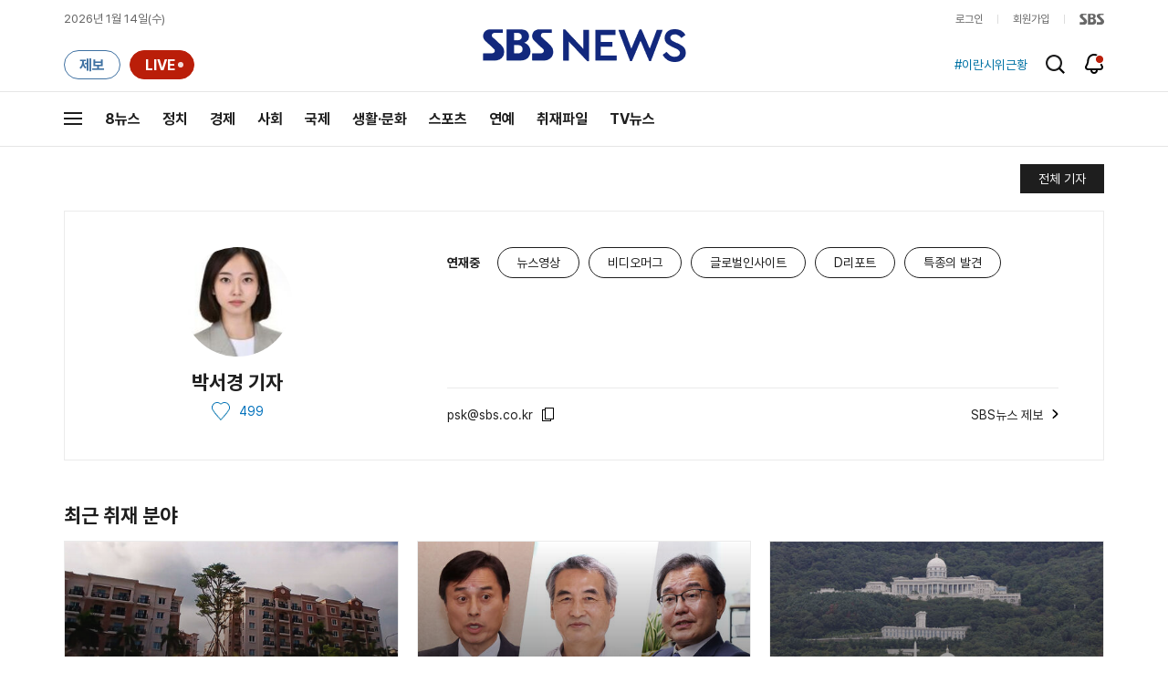

--- FILE ---
content_type: text/html;charset=UTF-8
request_url: http://news.sbs.co.kr/news/reporterPage.do?reporterId=psk
body_size: 16145
content:
<!doctype html>
<html lang="ko" itemscope itemtype="https://schema.org/WebPage">
<head>
<meta charset="utf-8">
<meta name=attribution content="SBS">
<meta http-equiv="X-UA-Compatible" content="IE=edge">
<title>박서경 기자 - SBS 뉴스</title>
<meta name="title" content="박서경 기자 - SBS 뉴스">
<meta name="viewport" content="width=1170">
<link rel="shortcut icon" href="https://news.sbs.co.kr/favicon.ico" type="image/x-icon">
<link rel="icon" href="https://news.sbs.co.kr/favicon_32x32.png" sizes="32x32"><link rel="icon" href="https://news.sbs.co.kr/favicon_48x48.png" sizes="48x48"><link rel="icon" href="https://news.sbs.co.kr/favicon_96x96.png" sizes="96x96"><link rel="icon" href="https://news.sbs.co.kr/favicon_144x144.png" sizes="144x144">
<link rel="canonical" href="https://news.sbs.co.kr/news/reporterPage.do?reporterId=psk">
<link rel="search" type="application/opensearchdescription+xml" title="SBS 뉴스" href="/opensearch.xml">

	
	

<link rel="alternate" media="only screen and (max-width: 640px)" href="https://mnews.sbs.co.kr/news/reporterPage.do?reporterId=psk">





	
	
	


<link rel="preconnect" href="https://img.sbs.co.kr" crossorigin="anonymous">
<link rel="preconnect" href="https://static.sbsdlab.co.kr" crossorigin="anonymous">
<link rel="preconnect" href="https://api-gw.sbsdlab.co.kr" crossorigin="anonymous">

<link rel="preload" as="script" href="https://static.sbsdlab.co.kr/common/util/jquery-1.12.4.min.js">
<link rel="preload" as="script" href="https://static.sbsdlab.co.kr/common/jquery.lazy/jquery.lazy.min.js">
<link rel="preload" as="script" href="/js/sbs_vertical_common.js?_20260108">
<link rel="preload" as="font" href="https://static.sbsdlab.co.kr/fonts/Pretendard/static/woff2-subset/Pretendard-Regular.subset.woff2" type="font/woff2" crossorigin>

<script src="https://static.sbsdlab.co.kr/common/util/jquery-1.12.4.min.js" ></script>
<script>
	window.jQuery || document.write('<script src="https://img.sbs.co.kr/news/common/pc/js/jquery-1.12.4.min.js"><\/script>');
	function loadScript(u, c, f, l, a) {var d = document; var s = d.createElement('script');s.src = u;s.async = (a !== undefined) ? a : true;s.onload = c;s.onreadystatechange = c;s.onerror = f;if (!l) l = d.head;l.appendChild(s);}
	!function(e){"use strict";var t=function(t,n,r,o){var i,a=e.document,d=a.createElement("link");if(n)i=n;else{var f=(a.body||a.getElementsByTagName("head")[0]).childNodes;i=f[f.length-1]}var l=a.styleSheets;if(o)for(var s in o)o.hasOwnProperty(s)&&d.setAttribute(s,o[s]);d.rel="stylesheet",d.href=t,d.media="only x",function e(t){if(a.body)return t();setTimeout(function(){e(t)})}(function(){i.parentNode.insertBefore(d,n?i:i.nextSibling)});var u=function(e){for(var t=d.href,n=l.length;n--;)if(l[n].href===t)return e();setTimeout(function(){u(e)})};function c(){d.addEventListener&&d.removeEventListener("load",c),d.media=r||"all"}return d.addEventListener&&d.addEventListener("load",c),d.onloadcssdefined=u,u(c),d};"undefined"!=typeof exports?exports.loadCSS=t:e.loadCSS=t}("undefined"!=typeof global?global:this);/*! loadCSS. [c]2017 Filament Group, Inc. MIT License */
	function onloadCSS(n,a){try{var t;function d(){!t&&a&&(t=!0,a.call(n))}n.addEventListener&&n.addEventListener("load",d),n.attachEvent&&n.attachEvent("onload",d),"isApplicationInstalled"in navigator&&"onloadcssdefined"in n&&n.onloadcssdefined(d)}catch(e){}}	
	function loadLazyLoad(){setTimeout(function(){try{$(".lazy").Lazy({scrollDirection:"vertical",effect:"fadeIn",visibleOnly:!1,defaultImage:"https://img.sbs.co.kr/news/pc/thumb_v3.png",onError:function(a){try{var t=a.data("src").replace(/_[0-9v]{3,4}/i,"");$(a)[0].src=t}catch(a){}}});loadScript("https://static.sbsdlab.co.kr/common/jquery.lazy/plugins/jquery.lazy.iframe.min.js");}catch(e){}},500)}
</script>
<script>function lazyerror(){loadScript("https://img.sbs.co.kr/news/common/pc/js/jquery-lazy/jquery.lazy.min.js"); setTimeout("loadLazyLoad()",1000);}</script>
<script async src="https://static.sbsdlab.co.kr/common/jquery.lazy/jquery.lazy.min.js" onload="loadLazyLoad()" onerror="lazyerror()"></script>
<!--[if lt IE 9]><script src="https://static.sbsdlab.co.kr/common/html5_ie/html5.js"></script><script src="https://static.sbsdlab.co.kr/common/json_ie/json2.js"></script><script>loadLazyLoad()</script><![endif]-->

<link rel="prefetch" as="script" href="https://pagead2.googlesyndication.com/pagead/js/adsbygoogle.js"> 
<link rel="stylesheet" type="text/css" href="/css/news_style.css?_20260108"  media="all">
<link rel="stylesheet" type="text/css" href="/css/news_event2.css?_20260108" media="none" onload="if(media!='all')media='all'">
<script src="/js/sbs_vertical_common.js?_20260108" onload="commonjsLoad();"></script>

<script>$(document).ready(function () {pcLogs({news_id : "",	news_title : "",repor_id : "",repor_name : "",	refer_url : "",	user_ip : "",brow_key : ""})();});</script>

<meta name="keywords" content="">
<meta name="description" content="대한민국 뉴스의 기준, 중심을 지키는 저널리즘 SBS 뉴스 - 시청자의 눈높이에 맞는, 더욱 품격 있는 뉴스를 제공합니다.">
<meta property="og:locale" content="ko_KR">
<meta name="mobile-web-app-capable" content="yes">
<meta name="apple-mobile-web-app-title" content="SBS News">
<meta name="apple-mobile-web-app-status-bar-style" content="white">
<meta property="fb:pages" content="112004329413042"><meta property="fb:pages" content="592987367490852"><meta property="fb:pages" content="764852106922548"><meta property="fb:pages" content="181676841847841"><meta property="fb:pages" content="1039675682714205"><meta property="fb:pages" content="1476969672541330"><meta property="fb:pages" content="672937472791765"><meta property="fb:pages" content="248720561988946">	<meta property="fb:pages" content="107289307288450">
<meta property="fb:app_id" content="226015287589373">
<meta property="og:site_name" content="SBS NEWS"><meta property="og:title" content="박서경 기자 - SBS 뉴스">
<meta property="og:description" content="대한민국 뉴스의 기준, 중심을 지키는 저널리즘 SBS 뉴스 - 시청자의 눈높이에 맞는, 더욱 품격 있는 뉴스를 제공합니다.">
<meta property="og:site" content="https://news.sbs.co.kr/news/reporterPage.do?reporterId=psk">
<meta property="og:url" content="https://news.sbs.co.kr/news/reporterPage.do?reporterId=psk">
<link rel="preload" fetchpriority="high" as="image" href="https://img.sbs.co.kr/news/pc/set_news_2025.png">


		<meta property="og:image" content="https://img.sbs.co.kr/newsnet/user_photo/20241104/psk_USER_PHOTO_ORIGIN_20241104102958_1v1_500.jpg"><meta property="og:image:secure_url" content="https://img.sbs.co.kr/newsnet/user_photo/20241104/psk_USER_PHOTO_ORIGIN_20241104102958_1v1_500.jpg">


<!-- MS Window Application 작업 표시줄 공통 -->
<meta name="msApplication-ID" content="9P8KN1JG6VJ8"/>
<meta name="msApplication-PackageFamilyName" content="SBS디지털뉴스랩">
<meta name="msapplication-starturl" content="https://news.sbs.co.kr">
<meta name="msapplication-task" content="name=SBS 뉴스;action-uri=https://news.sbs.co.kr/;icon-uri=https://news.sbs.co.kr/favicon.ico">
<meta name="msapplication-task" content="name=SBS 연예뉴스;action-uri=https://ent.sbs.co.kr/;icon-uri=https://ent.sbs.co.kr/favicon.ico">
<meta name="msapplication-task" content="name=SBS Star;action-uri=https://sbsstar.net/;icon-uri=https://sbsstar.net/favicon.ico">
<meta name="msapplication-task" content="name=스프 공직자 재산포털;action-uri=https://property.sbs.co.kr/;icon-uri=https://property.sbs.co.kr/appIcon/36.png">
<meta name="msapplication-task" content="name=스프 데이터 창고;action-uri=https://data.sbs.co.kr/;icon-uri=https://data.sbs.co.kr/images/AppIcon/36.png">
<meta name="msapplication-task" content="name=스브스프리미엄;action-uri=http://premium.sbs.co.kr/;icon-uri=https://premium.sbs.co.kr/favicon.ico">
<meta name="msapplication-task" content="name=SBS;action-uri=https://www.sbs.co.kr/;icon-uri=https://img.sbs.co.kr/news/logo/sbslogo.ico">




<link rel="alternate" TYPE="application/rss+xml" title="SBS NEWS RSS Feed" href="https://news.sbs.co.kr/news/sitemapRSS.do"><!-- RSS Feed -->


<meta name="twitter:site" content="@SBS8NEWS"><meta name="twitter:creator" content="@SBS8NEWS"><meta name="twitter:url" content="https://news.sbs.co.kr/news/reporterPage.do?reporterId=psk">

	
	
	<meta name="twitter:image" content="https://img.sbs.co.kr/newsnet/user_photo/20241104/psk_USER_PHOTO_ORIGIN_20241104102958_1v1_500.jpg">
	
	
	

<meta name="twitter:image:alt" content="박서경 기자 - SBS 뉴스">
<meta name="twitter:title" content="박서경 기자 - SBS 뉴스">
<meta name="twitter:description" content="대한민국 뉴스의 기준, 중심을 지키는 저널리즘 SBS 뉴스 - 시청자의 눈높이에 맞는, 더욱 품격 있는 뉴스를 제공합니다.">



<meta name="googlebot-news" content="noindex">

<meta name="apple-itunes-app" content="app-id=438208214, affiliate-data=myAffiliateData, app-argument=sbsnewstab:url=news.sbs.co.kr/news/news/newsMain.do?plink=IOSBANNER&amp;cooper=SBSNEWSEND">
<meta name="google-play-app" content="app-id=com.sbs.news.tab">
<meta property="og:type" content="website">
	

<style>.b_nst_editorialistc .icn {width: 23px;background-position: -157px -65px;}
.embsbsnewsplayer,.embyoutube{margin: 0px 0px;}
@media all and (min-width:1170px) {.embsbsnewsplayer,.embyoutube{margin: 0px -100px;}.w_news_list .type_thumb .head.head_s .thumb img {margin-left: -50%;}.w_article .main_text {margin: 40px 100px;}}
.w_article .copyrightsbs {line-height: 33px;margin: 40px 0;word-wrap: break-word;text-align: center;font-size: 14px;color:#909090}
</style>
<script>
var rootMenu = "m0";
var subMenu = "m0_0";
var defrootMenu = "m0";
var defsubMenu = "m0_0";
var userVal = "";
var tabletYn="N";
var loginYn = "N";
var exceptionDevice = "N";
var tabYn = "N";
</script>
<meta name="theme-color" content="#12287D">

<link rel="manifest" href="/manifest.json?20250715">
<meta name="msapplication-TileImage" content="https://img.sbs.co.kr/news/common/icons/manifest-icon-144x144.png"><meta name="msapplication-TileColor" content="#12287D">
<meta name="mobile-web-app-capable" content="yes"><meta name="apple-mobile-web-app-capable" content="yes"><meta name="apple-mobile-web-app-title" content="SBS News"><meta name="apple-mobile-web-app-status-bar-style" content="black">

<link href="https://img.sbs.co.kr/news/common/icons/iphone5_splash.png" media="(device-width: 320px) and (device-height: 568px) and (-webkit-device-pixel-ratio: 2)" rel="apple-touch-startup-image"><link href="https://img.sbs.co.kr/news/common/icons/iphone6_splash.png" media="(device-width: 375px) and (device-height: 667px) and (-webkit-device-pixel-ratio: 2)" rel="apple-touch-startup-image">
<link href="https://img.sbs.co.kr/news/common/icons/iphoneplus_splash.png" media="(device-width: 621px) and (device-height: 1104px) and (-webkit-device-pixel-ratio: 3)" rel="apple-touch-startup-image"><link href="https://img.sbs.co.kr/news/common/icons/iphonex_splash.png" media="(device-width: 375px) and (device-height: 812px) and (-webkit-device-pixel-ratio: 3)" rel="apple-touch-startup-image">
<link href="https://img.sbs.co.kr/news/common/icons/iphonexr_splash.png" media="(device-width: 414px) and (device-height: 896px) and (-webkit-device-pixel-ratio: 2)" rel="apple-touch-startup-image"><link href="https://img.sbs.co.kr/news/common/icons/iphonexsmax_splash.png" media="(device-width: 414px) and (device-height: 896px) and (-webkit-device-pixel-ratio: 3)" rel="apple-touch-startup-image">
<link href="https://img.sbs.co.kr/news/common/icons/ipad_splash.png" media="(device-width: 768px) and (device-height: 1024px) and (-webkit-device-pixel-ratio: 2)" rel="apple-touch-startup-image"><link href="https://img.sbs.co.kr/news/common/icons/ipadpro1_splash.png" media="(device-width: 834px) and (device-height: 1112px) and (-webkit-device-pixel-ratio: 2)" rel="apple-touch-startup-image">
<link href="https://img.sbs.co.kr/news/common/icons/ipadpro3_splash.png" media="(device-width: 834px) and (device-height: 1194px) and (-webkit-device-pixel-ratio: 2)" rel="apple-touch-startup-image"><link href="https://img.sbs.co.kr/news/common/icons/ipadpro2_splash.png" media="(device-width: 1024px) and (device-height: 1366px) and (-webkit-device-pixel-ratio: 2)" rel="apple-touch-startup-image">

<link rel="apple-touch-icon" href="https://img.sbs.co.kr/news/common/icons/manifest-icon-152x152.png">
<link rel="apple-touch-icon" sizes="36x36" href="https://img.sbs.co.kr/news/common/icons/manifest-icon-36x36.png"><link rel="apple-touch-icon" sizes="48x48" href="https://img.sbs.co.kr/news/common/icons/manifest-icon-48x48.png">
<link rel="apple-touch-icon" sizes="57x57" href="https://img.sbs.co.kr/news/common/icons/manifest-icon-57x57.png"><link rel="apple-touch-icon" sizes="72x72" href="https://img.sbs.co.kr/news/common/icons/manifest-icon-72x72.png">
<link rel="apple-touch-icon" sizes="76x76" href="https://img.sbs.co.kr/news/common/icons/manifest-icon-76x76.png"><link rel="apple-touch-icon" sizes="96x96" href="https://img.sbs.co.kr/news/common/icons/manifest-icon-96x96.png">
<link rel="apple-touch-icon" sizes="114x114" href="https://img.sbs.co.kr/news/common/icons/manifest-icon-114x114.png"><link rel="apple-touch-icon" sizes="120x120" href="https://img.sbs.co.kr/news/common/icons/manifest-icon-120x120.png">
<link rel="apple-touch-icon" sizes="144x144" href="https://img.sbs.co.kr/news/common/icons/manifest-icon-144x144.png"><link rel="apple-touch-icon" sizes="152x152" href="https://img.sbs.co.kr/news/common/icons/manifest-icon-152x152.png">
<link rel="apple-touch-icon" sizes="180x180" href="https://img.sbs.co.kr/news/common/icons/manifest-icon-180x180.png"><link rel="apple-touch-icon" sizes="192x192" href="https://img.sbs.co.kr/news/common/icons/manifest-icon-192x192.png">
<link rel="apple-touch-icon" sizes="512x512" href="https://img.sbs.co.kr/news/common/icons/manifest-icon-512x512.png">
<style>.translate span{margin: 0px!important;}</style>

<link rel="alternate" type="application/rss+xml" title="박서경 기자의 기사 피드" href="https://news.sbs.co.kr/api/reporterRssFeed.do?reporterId=psk" />
<script src="https://static.sbsdlab.co.kr/common/util/clipboard_v2.min.js"></script>
<script type="application/ld+json">
{
  "@context": "https://schema.org",
  "@type": "BreadcrumbList",
  "name":"뉴스 분류",  
  "itemListElement": [
{
	"@type": "ListItem",
	"position": 1,
	"name": "SBS 뉴스",
	"item": "https://news.sbs.co.kr/"
	  }	
	,{
	"@type": "ListItem",
	"position": 9,
	"name": "박서경 기자",
	"item": "https://news.sbs.co.kr/api/reporterRssFeed.do?reporterId=psk"
	 }
  ]
}
</script>


<script>
	window.dataLayer = window.dataLayer || [];
	function gtag(){dataLayer.push(arguments);}
	function gconfigload(){
		try{
			if (["googlebot", "yeti", "lighthouse","moto g power"].some(agent => navigator.userAgent.toLowerCase().includes(agent))) {
			    return;
			}
		}catch(e){}
		
		const gascript = document.createElement('script');
		gascript.src = "https://www.googletagmanager.com/gtag/js?id=G-NLL4YBNFGD";
		gascript.async = true;
		gascript.onload = function() {setTimeout(()=>{gaload()},10);};
		document.head.appendChild(gascript);
	}
	
	function gaload(){
		var [_, __, gconf={}] = gtagConfig('G-NLL4YBNFGD');
		gtag('js', new Date());gtag('config', 'G-NLL4YBNFGD',{
			'custom_map': {
			
			
			'dimension4':'WebPage'
			},
			...gconf
		});	
	}
</script><script async defer src="https://static.sbsdlab.co.kr/common/gtag/gtag-news-config.js" onload="setTimeout(()=>{gconfigload()},100);"></script>
</head>

<body class="news_main ">
	<div class="blind ir">
		<strong>뉴스</strong>
	</div>
		
	
		
		<!-- 스킵메뉴 시작 -->
<div id="access_skip"  data-nosnippet>
	<ul>
		<li><a href="#container" rel="nofollow help">뉴스 본문 바로가기</a></li>
		<li><a href="#sitemap"  rel="nofollow help">전체 메뉴 바로가기</a></li>
		<li><a href="#header_search_input" rel="nofollow help">기사 검색창 바로가기</a></li>
	</ul>
</div><!-- 스킵메뉴 종료 -->
		
		
				
			
			
			
			
			
			
			
			
			
			
			
			
			
			
				
				
			
				
				
			
				
				
			
				<!-- 신규 1170px -->
				<!-- 뉴스메인 -->
				<div id="wrap" class="w_sbsnews ">
					<!-- 신규 970px -->
					



	<div class="main_bnr_event" style="display:none;" data-nosnippet>
		<div class="bnr_wrap">
			<a class="bnr_img" href="#banner"><img src="[data-uri]" alt="기본 배너" fetchpriority="low" class="lazy" loading="lazy" decoding="async"></a>
			<div class="btn_bnr_close"><a href="#event_bnr_close" onclick="$(this).parents('div.main_bnr_event').hide();">배너 닫기</a></div>
		</div>
	</div>
	<!-- Header -->
	<div class="w_head_v2 " role="banner"><!-- 스크롤 시 class:fixed_top 추가 / 전체메뉴 클릭 시 class:sitemap_open 추가-->
		
		

<div class="w_break_news_v2" id="pushBreaking" style="display:none;"></div>
<script async src="/js/pushlist.js?_20260108"></script>
		<div itemprop="mainEntityOfPage" itemscope itemtype="https://schema.org/WebPage" class="ir blind" itemid="https://news.sbs.co.kr/news/reporterPage.do?reporterId=psk">
			<link itemprop="url" href="https://news.sbs.co.kr/news/reporterPage.do?reporterId=psk">
			<meta itemprop="name" class="ir blind" content="박서경 기자 - SBS 뉴스">
			<meta itemprop="description" class="ir blind" content="대한민국 뉴스의 기준, 중심을 지키는 저널리즘 SBS 뉴스 - 시청자의 눈높이에 맞는, 더욱 품격 있는 뉴스를 제공합니다.">
		</div>

		
<!-- schema.org 설정 시작 -->
<span hidden itemprop="publisher" itemscope itemtype="https://schema.org/Organization" style="display: none">
	<span hidden itemprop="logo" itemscope itemtype="https://schema.org/ImageObject" >
		<meta itemprop="url" content="https://img.sbs.co.kr/news/logo/ios-1024x1024.png" >
	</span>
	<meta itemprop="name" content="SBS 뉴스">
	<meta itemprop="url" content="https://news.sbs.co.kr">

	<meta itemprop="sameAs" content="http://news.sbs.co.kr">
	<meta itemprop="sameAs" content="https://mnews.sbs.co.kr">
	<meta itemprop="sameAs" content="https://m.news.sbs.co.kr">
	<meta itemprop="sameAs" content="https://sbsnews.co.kr">
	
	<meta itemprop="sameAs" content="https://www.facebook.com/SBS8news">
	<meta itemprop="sameAs" content="https://www.instagram.com/sbsnews">
	<meta itemprop="sameAs" content="https://twitter.com/SBS8news">
			
	<meta itemprop="sameAs" content="https://tv.naver.com/sbsnews8">		
	<meta itemprop="sameAs" content="https://post.naver.com/sbsnewmedia">		
	<meta itemprop="sameAs" content="https://pf.kakao.com/_ewsdq">
	<meta itemprop="sameAs" content="https://story.kakao.com/ch/sbsnews">
	<meta itemprop="sameAs" content="https://band.us/band/65142430">
	<meta itemprop="sameAs" content="https://band.us/@sbsnews">
	<meta itemprop="sameAs" content="https://www.tiktok.com/@sbsnews">
	<meta itemprop="sameAs" content="https://www.threads.com/@sbsnews">

	<meta itemprop="sameAs" content="https://www.youtube.com/channel/UCkinYTS9IHqOEwR1Sze2JTw">
	<meta itemprop="sameAs" content="https://www.youtube.com/user/sbsnews8">
	
	<meta itemprop="sameAs" content="https://itunes.apple.com/kr/app/id371932445?mt=8">
	<meta itemprop="sameAs" content="https://play.google.com/store/apps/details?id=com.cubeflux.news&hl=ko">
	<meta itemprop="sameAs" content="https://www.microsoft.com/store/apps/9P8KN1JG6VJ8">
	<meta itemprop="sameAs" content="https://news.google.com/publications/CAAqBwgKMPy98woww8rTAg">
	<meta itemprop="sameAs" content="https://www.msn.com/ko-kr/channel/source/SBS%20%EB%89%B4%EC%8A%A4/sr-vid-ecwn3bh9d2rk3tfndev0xh9rj778kehtum864ffsgkrk89ir4pps">
	
	<meta itemprop="sameAs" content="https://tv.naver.com/sbsnews8">
	<meta itemprop="sameAs" content="https://media.daum.net/tv/438/live">
	<meta itemprop="sameAs" content="https://tv.zum.com/news/brands/n_sbs">
	
	<meta itemprop="sameAs" content="https://media.naver.com/press/055">	
	<meta itemprop="sameAs" content="https://newsstand.naver.com/?list=ct3&pcode=055">	
	<meta itemprop="sameAs" content="https://news.naver.com/main/list.nhn?mode=LPOD&oid=055">	
	<meta itemprop="sameAs" content="https://v.daum.net/channel/73/home">	
	<meta itemprop="sameAs" content="https://news.nate.com/MediaList?cp=sv&amp;mid=n1101">	
	<meta itemprop="sameAs" content="https://news.zum.com/media/43">
	<meta itemprop="sameAs" content="https://www.tving.com/more/special/SP0112">
	
	
</span>
<!-- schema.org 설정 종료 -->
		
		
		

		<!-- nav -->
		<div class="w_masthead">
			<div class="w_inner">
				<!-- 로고 -->
				
				<h1 class="w_logo_v2" id="sbsnewslogo"><a class="logo" href="/news/newsMain.do?plink=GNB&cooper=SBSNEWS" title="SBS 뉴스 홈으로"><span class="ir">SBS뉴스</span></a></h1>
				
				
				<!-- 날짜 -->
				<div class="w_date"><span class="date">2026년 1월 14일(수) </span></div>
				<!-- 링크 -->
				<div class="w_quick">
					<ul class="w_link">
						<li><a href="#loginout" id="btnLogin" rel="noopener nofollow" onclick="link.login();">로그인</a></li>
						
						<li><a href="https://join.sbs.co.kr/join/join.do" rel="noopener nofollow" title="SBS Join">회원가입</a></li>
						
						<li><a class="sbs" href="https://www.sbs.co.kr/" rel="noopener nofollow" title="SBS HOME"><span class="ir">SBS</span></a></li>
					</ul>
				</div>
				
				<!-- gnb -->
				<div class="w_gnb" role="navigation">
					<h2 class="blind">SBS뉴스 주요 서비스</h2>
					<ul class="gnb">
						<li><a href="/news/programMain.do?prog_cd=R1&plink=GNB&cooper=SBSNEWS">8뉴스</a></li>
						<li><a href="/news/newsSection.do?sectionType=01&plink=GNB&cooper=SBSNEWS">정치</a></li>
						<li><a href="/news/newsSection.do?sectionType=02&plink=GNB&cooper=SBSNEWS">경제</a></li>
						<li><a href="/news/newsSection.do?sectionType=03&plink=GNB&cooper=SBSNEWS">사회</a></li>
						<li><a href="/news/newsSection.do?sectionType=07&plink=GNB&cooper=SBSNEWS">국제</a></li>
						<li><a href="/news/newsSection.do?sectionType=08&plink=GNB&cooper=SBSNEWS">생활·문화</a></li>
						<li><a href="/news/newsSection.do?sectionType=09&plink=GNB&cooper=SBSNEWS">스포츠</a></li>
						<li><a href="/news/newsSection.do?sectionType=14&plink=GNB&cooper=SBSNEWS">연예</a></li>
						<li><a href="/news/coverageList.do?plink=GNB&cooper=SBSNEWS">취재파일</a></li>
						<li><a href="/news/programMain.do?plink=GNB&cooper=SBSNEWS">TV뉴스</a></li>
						
					</ul>
				</div>
				
				
				
				<!-- 버튼 -->
				<div class="w_btns">
					<a class="b_report" href="/news/inform.do?plink=GNB&cooper=SBSNEWS"><span>제보</span></a>
					<a class="b_live onair" href="/news/live.do?plink=GNB&cooper=SBSNEWS" title="SBS 뉴스 라이브" aria-label="라이브 페이지로 이동하여 실시간 라이브를 재생하세요.">
						<span class="on">LIVE</span>
					</a>
				</div>
				
				<!-- 검색 -->
				<div class="w_search">
					<div class="search_swiper">
						<h2 class="blind">추천 검색어</h2>
						<ul class="swiper-wrapper" id="headerSearchKeywordList"></ul>
					</div>
					<!-- 검색 버튼 -->
					<a class="b_search" id="header_search_input" href="/news/search.do?plink=GNB&cooper=SBSNEWS"><span class="ir">검색</span></a>
				</div>
				
				<!-- 알림 -->
				<div class="w_noti">
					<a class="b_noti" href="#layer"><span class="ir">알림</span></a>
					<!-- [레이어] 알림 리스트 -->
					<div class="w_layer_noti" style="display:none;">
						<h3 class="tit">속보 및 알림</h3>
						<div class="w_scroll">
							<p class="notice">최근 24시간 이내 속보 및 알림을 표시합니다.</p>
							<div class="w_breaking"><ul></ul></div>
						</div>
						<a class="b_close" href="#close"><span class="ir">닫기</span></a>
					</div>
				</div>
				
				<!-- 삼선 -->
				<a class="b_menu" href="#menu">
					<span class="line">전체메뉴</span>
					<span class="line"></span>
					<span class="line"></span>
				</a>
			</div>
						
			<!-- [레이어] 전체메뉴  -->
			



<div class="w_layer_sitemap" style="display:none;"><div class="w_inner">
	<!-- 사이트맵 -->
	<div class="w_sitemap">
		<h2 class="blind">SBS뉴스 전체메뉴</h2>
		<div class="cate">
			<a class="tit" href="/news/newsflash.do?plink=MENU&cooper=SBSNEWS">분야별<span class="blind">메뉴</span></a>
			<ul class="menu">
				<li><a href="/news/newsflash.do?plink=MENU&cooper=SBSNEWS">최신</a></li>
				<li><a href="/news/newsSection.do?sectionType=01&plink=MENU&cooper=SBSNEWS">정치</a></li>
				<li><a href="/news/newsSection.do?sectionType=02&plink=MENU&cooper=SBSNEWS">경제</a></li>
				<li><a href="/news/newsSection.do?sectionType=03&plink=MENU&cooper=SBSNEWS">사회</a></li>
				<li><a href="/news/newsSection.do?sectionType=07&plink=MENU&cooper=SBSNEWS">국제</a></li>
				<li><a href="/news/newsSection.do?sectionType=08&plink=MENU&cooper=SBSNEWS">생활 · 문화</a></li>
				<li><a href="/news/newsSection.do?sectionType=09&plink=MENU&cooper=SBSNEWS">스포츠</a></li>
				<li><a href="/news/newsSection.do?sectionType=14&plink=MENU&cooper=SBSNEWS">연예</a></li>
				<li><a href="/news/newsHotIssueList.do?tagId=10000056672&plink=MENU&cooper=SBSNEWS">TV 네트워크</a></li>
				<li><a href="/news/newsHotIssue.do?plink=MENU&cooper=SBSNEWS">이슈</a></li>
				
			</ul>
		</div>
		<div class="cate">
			<a class="tit" href="/news/programMain.do?plink=MENU&cooper=SBSNEWS">TV뉴스<span class="blind">메뉴</span></a>
			<ul class="menu">
				<li><a href="/news/programMain.do?prog_cd=R1&plink=MENU&cooper=SBSNEWS">8뉴스</a></li>
				<li><a href="/news/programMain.do?prog_cd=RH&plink=MENU&cooper=SBSNEWS">뉴스헌터스</a></li>
				<li><a href="/news/programMain.do?prog_cd=R2&plink=MENU&cooper=SBSNEWS">모닝와이드 1부</a></li>
				<li><a href="/news/programMain.do?prog_cd=R8&plink=MENU&cooper=SBSNEWS">모닝와이드 2부</a></li>
				<li><a href="/news/programMain.do?prog_cd=RN&plink=MENU&cooper=SBSNEWS">편상욱의 뉴스브리핑</a></li>
				<li><a href="/news/programMain.do?prog_cd=RO&plink=MENU&cooper=SBSNEWS">오뉴스</a></li>
				<li><a href="/news/programMain.do?prog_cd=R5&plink=MENU&cooper=SBSNEWS">나이트라인</a></li>
				<li><a href="/news/programMain.do?prog_cd=RJ&plink=MENU&cooper=SBSNEWS">뉴스토리</a></li>
				<li><a href="/news/programMain.do?prog_cd=RS&plink=MENU&cooper=SBSNEWS">뉴스특보</a></li>
			</ul>
		</div>
		<div class="cate">
			<a class="tit" href="/news/coverageList.do?plink=MENU&cooper=SBSNEWS">취재파일<span class="blind">메뉴</span></a>
			<ul class="menu">
				<li><a href="/news/newsPlusList.do?themeId=10000000105&plink=MENU&cooper=SBSNEWS">軍심戰심</a></li>
				<li><a href="/news/newsPlusList.do?themeId=10000000386&plink=MENU&cooper=SBSNEWS">이브닝 브리핑</a></li>
			</ul>
			<a class="tit" href="/news/podcastList.do?plink=MENU&cooper=SBSNEWS">오디오<span class="blind">메뉴</span></a>
			<ul class="menu">
				<li><a href="/news/podcastList.do?plink=MENU&cooper=SBSNEWS">골라듣는 뉴스룸</a></li>
				<li><a href="/news/voice.do?plink=MENU&cooper=SBSNEWS">보이스</a></li>
				<li><a href="/news/voice.do?prog_id=1000000701&plink=MENU&cooper=SBSNEWS">SBS뉴스 브리핑</a></li>
				<li><a href="/news/voice.do?prog_id=1000001001&plink=MENU&cooper=SBSNEWS">SBS 낮 종합뉴스</a></li>
			</ul>
		</div>
		<div class="cate">
			<a class="tit" href="/news/newsPlus.do?plink=MENU&cooper=SBSNEWS">연재<span class="blind">메뉴</span></a>
			<ul class="menu">
				<li><a href="/news/fact.do?plink=MENU&cooper=SBSNEWS">사실은</a></li>
				<li><a href="/news/newsPlusList.do?themeId=10000000034&plink=MENU&cooper=SBSNEWS">SBS 단독보도</a></li>
				<li><a href="/news/newsPlusList.do?themeId=10000000091&plink=MENU&cooper=SBSNEWS">친절한 경제</a></li>
				<li><a href="/news/newsPlusList.do?themeId=10000000358&plink=MENU&cooper=SBSNEWS">경제 365</a></li>
				<li><a href="/news/newsPlusList.do?themeId=10000000349&plink=MENU&cooper=SBSNEWS">D리포트</a></li>
			</ul>
			<a class="tit" href="/news/panda.do?plink=MENU&cooper=SBSNEWS">탐사리포트<span class="blind">메뉴</span></a>
			<ul class="menu">
				<li><a href="/news/panda.do?plink=MENU&cooper=SBSNEWS&tabType=01">끝까지 판다</a></li>
				<li><a href="/news/panda.do?plink=MENU&cooper=SBSNEWS&tabType=02">탐사</a></li>
			</ul>
		</div>
		<div class="cate">
			<a class="tit" href="/news/videoMugList.do?plink=MENU&cooper=SBSNEWS">비디오머그<span class="blind">메뉴</span></a>
			<ul class="menu">
				<li><a href="/news/videoMugListPage.do?gubun=1&brandsId=10000000145&plink=MENU&cooper=SBSNEWS">스포츠머그</a></li>
				<li><a href="/news/videoMugListPage.do?gubun=1&brandsId=10000000320&plink=MENU&cooper=SBSNEWS">귀에 빡!종원</a></li>
				<li><a href="/news/videoMugListPage.do?gubun=1&brandsId=10000000355&plink=MENU&cooper=SBSNEWS">교양이를 부탁해</a></li>
				<li><a href="/news/videoMugListPage.do?gubun=1&brandsId=10000000356&plink=MENU&cooper=SBSNEWS">스토브리그</a></li>
			</ul>
			<a class="tit" href="/news/subusuNews.do?plink=MENU&cooper=SBSNEWS">스브스뉴스<span class="blind">메뉴</span></a>
			<ul class="menu">
				<li><a href="/news/newsPlusList.do?themeId=10000000328&plink=MENU&cooper=SBSNEWS">갓 나온 맛도리</a></li>
				<li><a href="/news/newsPlusList.do?themeId=10000000308&plink=MENU&cooper=SBSNEWS">오목교 전자상가</a></li>
				<li><a href="/news/newsPlusList.do?themeId=10000000262&plink=MENU&cooper=SBSNEWS">문명특급</a></li>
			</ul>
		</div>
		<div class="cate">
			<a class="tit" href="javascript:void(0);">바로가기<span class="blind">메뉴</span></a>
			<ul class="menu">
				<li><a href="/news/newsPlusList.do?themeId=10000000357&plink=MENU&cooper=SBSNEWS">날씨</a></li>
				<li><a href="/news/inform.do?plink=MENU&cooper=SBSNEWS">제보</a></li>
				<li><a href="/news/live.do?plink=MENU&cooper=SBSNEWS">라이브</a></li>
				<li><a href="/news/reporterList.do?plink=MENU&cooper=SBSNEWS">기자</a></li>
				<li><a href="/news/app.do?plink=MENU&cooper=SBSNEWS">앱소개</a></li>
				<li><a href="/news/rss.do?plink=MENU&cooper=SBSNEWS">RSS</a></li>
				<li><a href="/news/freeBoardList.do?plink=MENU&cooper=SBSNEWS">시청자 게시판</a></li>
			</ul>
			<a class="tit" href="/news/noticeList.do?plink=MENU&cooper=SBSNEWS">공지사항<span class="blind">메뉴</span></a>
		</div>
		<div class="cate">
			<a class="tit" href="https://premium.sbs.co.kr/?utm_source=sbsnews" target="_blank" rel="noopener nofollow">스브스프리미엄<span class="blind">메뉴</span></a>
			<ul class="menu">
				<li><a href="https://premium.sbs.co.kr/corner/news/intro?utm_source=sbsnews&ref=sbsnews_pcMENU" target="_blank" rel="noopener nofollow">지식뉴스</a></li>
				<li><a href="https://premium.sbs.co.kr/corner/spod/intro?utm_source=sbsnews&ref=sbsnews_pcMENU" target="_blank" rel="noopener nofollow">팟캐스트</a></li>
				<li><a href="https://premium.sbs.co.kr/corner/stalk/intro?utm_source=sbsnews&ref=sbsnews_pcMENU" target="_blank" rel="noopener nofollow">커뮤니티</a></li>
				<li><a href="https://premium.sbs.co.kr/corner/squiz/list?pattern=quiz&utm_source=sbsnews&ref=sbsnews_pcMENU" target="_blank" rel="noopener nofollow">스퀴즈</a></li>
				
			</ul> 
			<a class="tit" href="https://ent.sbs.co.kr/news/main.do?utm_source=sbsnews&ref=sbsnews_pcMENU" target="_blank" rel="noopener nofollow">SBS연예뉴스<span class="blank">새창 열기</span></a>
			<a class="tit" href="https://sbsstar.net/?utm_source=sbsnews&ref=sbsnews_pcMENU" target="_blank" rel="noopener nofollow">SBS Star<span class="blank">새창 열기</span></a>
			<a class="tit" href="https://www.sdf.or.kr?utm_source=sbsnews&ref=sbsnews_pcMENU" target="_blank" rel="noopener nofollow">SBS D포럼<span class="blank">새창 열기</span></a>
		</div>
	</div>
	
	<!-- sns -->
	<div class="w_sns">
		<strong class="tit">FOLLOW SBS NEWS</strong>
		<ul class="sns">
			<li><a href="https://www.youtube.com/sbs8news?utm_source=sbsnews&sub_confirmation=1" target="_blank" rel="noopener nofollow" title="SBS 뉴스 공식 유튜브  새창 열림"><span class="sns_y">SBS뉴스 공식 유튜브</span></a></li>
			<li><a href="https://www.facebook.com/SBS8news" target="_blank" rel="noopener nofollow" title="SBS 뉴스 공식 페이스북  새창 열림"><span class="sns_f">SBS뉴스 공식 페이스북</span></a></li>
			<li><a href="https://x.com/sbs8news" target="_blank" rel="noopener nofollow" title="SBS 뉴스 공식  X 새창 열림"><span class="sns_x">SBS뉴스 공식 X</span></a></li>
			<li><a href="https://www.instagram.com/sbsnews/" target="_blank" rel="noopener nofollow" title="SBS 뉴스 공식 인스타그램  새창 열림"><span class="sns_i">SBS뉴스 공식 인스타그램</span></a></li>
		</ul>
	</div>
	
	<!-- 닫기 -->
	<a class="b_close" href="#close">전체메뉴 닫기</a>
</div></div>
		</div>
		
		<!-- 메인만 노출 -->
		
		
		<!-- SNB -->
		
			<div class="w_snb">
				<div class="w_inner">
					
					
					
					
					<!-- 서브 메뉴 / 이슈 [해당 depth에 메뉴 없는 경우에는 class:blind 추가] -->
					
				</div>
			</div>
		
	</div>
			
			
			
			
		
		
		
			
			
				<div id="container" class="w_contents">
					
<!-- 기자페이지 -->
<div class="w_reporter_v2">
	<div class="w_inner">
		
			<!-- 기자 정보 Start -->
			<div class="rep_info">
				<!-- 전체보기 버튼 -->
				<a class="b_article" href="/news/reporterList.do?plink=ALL&cooper=REPORTER">전체 기자</a>
				<!-- 프로필 박스 -->
				<div class="w_box">
					<!-- 프로필 -->
					<div id="reporterInfo" class="profile " itemscope itemtype="https://schema.org/Person">
						<span class="thumb">
							<img itemprop="image" src="https://static.sbsdlab.co.kr/image/people_default_pc.png" data-src="//img.sbs.co.kr/newsnet/user_photo/20241104/psk_USER_PHOTO_ORIGIN_20241104102958_1v1_141.jpg" alt="박서경 기자 사진" class="mrp_picture lazy" width="150" height="150" onerror="this.onerror=null;this.src='https://img.sbs.co.kr/news/m/pc_110_110.png'" style="display: inline;" loading="lazy"/><!-- 개발시 alt값으로 기자명 제공해주세요.-->
							
								<i class="icn mrp_mask"></i>
								
						</span>
						<strong class="name">박서경 기자</strong>
						<a href="#reportlike" class="like " title="좋아요" id="repoterLikeLink">
							<strong class="like_btn ir">좋아요</strong>
							<span class="num" id="reporterLikeCnt">499</span>
						</a>
					</div>
					<!-- 상세 정보 -->
					<div class="detail">
						<div class="detail_inn">
							<!-- 코너 -->
							<div class="corner">
								
									<strong class="corner_tit">연재중</strong>
								
								
								
									
										<a href="/news/newsPlusList.do?themId=10000000121&plink=INFO&cooper=REPORTER"><span>뉴스영상</span></a>
									
										<a href="/news/newsPlusList.do?themId=10000000068&plink=INFO&cooper=REPORTER"><span>비디오머그</span></a>
									
										<a href="/news/newsPlusList.do?themId=10000000384&plink=INFO&cooper=REPORTER"><span>글로벌인사이트</span></a>
									
										<a href="/news/newsPlusList.do?themId=10000000349&plink=INFO&cooper=REPORTER"><span>D리포트</span></a>
									
										<a href="/news/newsPlusList.do?themId=10000000366&plink=INFO&cooper=REPORTER"><span>특종의 발견</span></a>
									
								
							</div>
							<!-- 소개글 -->
							<div class="desc"><!-- 더 보기 버튼 클릭시 class:current 추가 -->
								<p class="txt" id="reporter_desc">
									
								</p>
								<!-- 2줄 이상일 때 더보기 나옴 -->
								<a id="reporter_desc_plus" class="txt_more" href="javascript:void(0);" style="display:none;">
									<span>더 보기</span>
								</a>
							</div>
						</div>
						<!-- 컨텍 -->
						<div class="contact">
							<!-- sns -->
							
							<!-- e-mail -->
							<div class="w_email">
								<a class="email" href="mailto:psk@sbs.co.kr" itemprop="email">
									<span>psk@sbs.co.kr</span>
								</a>
								<a id="share-copy" class="copy" data-clipboard-text="psk@sbs.co.kr" href="javascript:void(0);" style="">
									<span class="ir">이메일 주소 복사하기</span>
								</a>
								<!-- [레이어] 토스트 팝업 -->
								<div id="div_pop_toast" class="pop_toast" style="display:none;">
									<span class="txt">복사가 완료되었습니다.</span>
								</div>
							</div>
							<!-- 제보 버튼 -->
							<a class="b_report" href="/news/inform.do?plink=INFO&cooper=REPORTER">SBS뉴스 제보<span class="ir">바로 가기</span></a>
						</div>
					</div>
				</div>
				<!-- 취재 분야 -->
				<div class="rep_recent" id="div_rep_recent">
					<h3 class="tit">최근 취재 분야</h3>
					<ul class="recent_list" id="ul_recent_list">
					</ul>
				</div>		
				<!-- 최신 기사 -->
				<div class="rep_article">
					<h3 class="tit">최신 기사</h3>
					<!-- 리스트 -->
					<div class="w_news_list type_issue">
						<ul id="ul_reporter_news_list">
						</ul>
						<!-- 페이징 Start-->
						<div id="list_paging_area" class="w_paging_v2">
						</div>				
						<!-- 페이징 End-->
					</div>
				</div>
			</div>
			<!-- 기자 정보 End -->	
			
		</div>
	</div>
	<div class="w_btn_top">
		<a id="page_top_button" class="ir" href="javascript:void(0);">페이지 최상단으로 가기</a>
	</div>
</div>

<script>
// 로그 관련 사용
window.REPORTER_INFO = {
	logId: "106",
	title:encodeURIComponent("기자 페이지 - " + '박서경'),
	reporterName: "박서경",
	reporterId: "psk",
	browserKey: "96a40c445964c0b548c4605156f9327b",
	referUrl: "",
	currentUrl: document.location.href,
	sbsLoginYn: "",
	browserKey:"96a40c445964c0b548c4605156f9327b"
};
</script>
<script src="/js/reporter/reporterMain.js"></script>


				</div>
				
				
			
		
		
		
		
		
		








<!-- 하단 푸터 -->
<div class="w_footer">
	<!-- 정정반론보도 3 -->
	<div class="w_fixed_news" style="display: none;" data-nosnippet>
		<div class="w_inner">
			<strong class="tit">정정보도</strong>
			<a class="news" href="#"></a>
		</div>
	</div>
	<!-- 공지사항 영역 -->
	<div class="w_notice" id="notice_area" style="display: none;" data-nosnippet></div>
	<!--// 공지사항 영역 -->
	<div class="w_inner">
		<!-- 사이트맵 -->
		<div id="sitemap" class="w_sitemap">
			<strong class="blind">SBS뉴스 전체메뉴</strong>
			<div class="cate">
				<a class="tit" href="/news/newsflash.do?plink=SITEMAP&cooper=SBSNEWS">분야별<span class="blind">메뉴</span></a>
				<ul class="menu">
					<li><a href="/news/newsflash.do?plink=SITEMAP&cooper=SBSNEWS">최신</a></li>
					<li><a href="/news/newsSection.do?sectionType=01&plink=SITEMAP&cooper=SBSNEWS">정치</a></li>
					<li><a href="/news/newsSection.do?sectionType=02&plink=SITEMAP&cooper=SBSNEWS">경제</a></li>
					<li><a href="/news/newsSection.do?sectionType=03&plink=SITEMAP&cooper=SBSNEWS">사회</a></li>
					<li><a href="/news/newsSection.do?sectionType=07&plink=SITEMAP&cooper=SBSNEWS">국제</a></li>
					<li><a href="/news/newsSection.do?sectionType=08&plink=SITEMAP&cooper=SBSNEWS">생활 · 문화</a></li>
					<li><a href="/news/newsSection.do?sectionType=09&plink=SITEMAP&cooper=SBSNEWS">스포츠</a></li>
					<li><a href="/news/newsSection.do?sectionType=14&plink=SITEMAP&cooper=SBSNEWS">연예</a></li>
					<li><a href="/news/newsHotIssueList.do?tagId=10000056672&plink=SITEMAP&cooper=SBSNEWS">TV 네트워크</a></li>
					<li><a href="/news/newsHotIssue.do?plink=SITEMAP&cooper=SBSNEWS">이슈</a></li>
					
				</ul>					
			</div>
			<div class="cate">
				<a class="tit" href="/news/programMain.do?prog_cd=R1&plink=SITEMAP&cooper=SBSNEWS">TV뉴스<span class="blind">메뉴</span></a>
				<ul class="menu">
					<li><a href="/news/programMain.do?prog_cd=R1&plink=SITEMAP&cooper=SBSNEWS">8뉴스</a></li>
					<li><a href="/news/programMain.do?prog_cd=RH&plink=SITEMAP&cooper=SBSNEWS">뉴스헌터스</a></li>
					<li><a href="/news/programMain.do?prog_cd=R2&plink=SITEMAP&cooper=SBSNEWS">모닝와이드 1부</a></li>
					<li><a href="/news/programMain.do?prog_cd=R8&plink=SITEMAP&cooper=SBSNEWS">모닝와이드 2부</a></li>
					<li><a href="/news/programMain.do?prog_cd=RN&plink=SITEMAP&cooper=SBSNEWS">편상욱의 뉴스브리핑</a></li>
					<li><a href="/news/programMain.do?prog_cd=RO&plink=SITEMAP&cooper=SBSNEWS">오뉴스</a></li>
					<li><a href="/news/programMain.do?prog_cd=R5&plink=SITEMAP&cooper=SBSNEWS">나이트라인</a></li>
					<li><a href="/news/programMain.do?prog_cd=RJ&plink=SITEMAP&cooper=SBSNEWS">뉴스토리</a></li>
					<li><a href="/news/programMain.do?prog_cd=RS&plink=SITEMAP&cooper=SBSNEWS">뉴스특보</a></li>
				</ul>
			</div>
			<div class="cate">
				<a class="tit" href="/news/coverageList.do?plink=SITEMAP&cooper=SBSNEWS">취재파일<span class="blind">메뉴</span></a>
				<ul class="menu">
					<li><a href="/news/newsPlusList.do?themeId=10000000105&plink=SITEMAP&cooper=SBSNEWS">軍심戰심</a></li>
					<li><a href="/news/newsPlusList.do?themeId=10000000386&plink=SITEMAP&cooper=SBSNEWS">이브닝 브리핑</a></li>
				</ul>
				<a class="tit" href="/news/podcastList.do?plink=SITEMAP&cooper=SBSNEWS">오디오<span class="blind">메뉴 리스트</span></a>
				<ul class="menu">
					<li><a href="/news/podcastList.do?plink=SITEMAP&cooper=SBSNEWS">골라듣는 뉴스룸</a></li>
					<li><a href="/news/voice.do?plink=SITEMAP&cooper=SBSNEWS">보이스</a></li>
					<li><a href="/news/voice.do?prog_id=1000000701&plink=SITEMAP&cooper=SBSNEWS">SBS뉴스 브리핑</a></li>
					<li><a href="/news/voice.do?prog_id=1000001001&plink=SITEMAP&cooper=SBSNEWS">SBS 낮 종합뉴스</a></li>
				</ul>
			</div>
			<div class="cate">
				<a class="tit" href="/news/newsPlus.do?plink=SITEMAP&cooper=SBSNEWS">연재<span class="blind">메뉴 리스트</span></a></strong>
				<ul class="menu">
					<li><a href="/news/fact.do?plink=SITEMAP&cooper=SBSNEWS">사실은</a></li>
					<li><a href="/news/newsPlusList.do?themeId=10000000034&plink=SITEMAP&cooper=SBSNEWS">SBS 단독보도</a></li>
					<li><a href="/news/newsPlusList.do?themeId=10000000091&plink=SITEMAP&cooper=SBSNEWS">친절한 경제</a></li>
					<li><a href="/news/newsPlusList.do?themeId=10000000358&plink=SITEMAP&cooper=SBSNEWS">경제 365</a></li>
					<li><a href="/news/newsPlusList.do?themeId=10000000349&plink=SITEMAP&cooper=SBSNEWS">D리포트</a></li>
				</ul>
				<a class="tit" href="/news/panda.do?plink=SITEMAP&cooper=SBSNEWS">탐사리포트<span class="blind">메뉴</span></a>
				<ul class="menu">
					<li><a href="/news/panda.do?plink=SITEMAP&cooper=SBSNEWS&tabType=01">끝까지 판다</a></li>
					<li><a href="/news/panda.do?plink=SITEMAP&cooper=SBSNEWS&tabType=02">탐사</a></li>
				</ul>
			</div>
			<div class="cate">
				<a class="tit" href="/news/videoMugList.do?plink=SITEMAP&cooper=SBSNEWS">비디오머그<span class="blind">메뉴</span></a>
				<ul class="menu">
					<li><a href="/news/videoMugListPage.do?gubun=1&brandsId=10000000145&plink=SITEMAP&cooper=SBSNEWS">스포츠머그</a></li>
					<li><a href="/news/videoMugListPage.do?gubun=1&brandsId=10000000320&plink=SITEMAP&cooper=SBSNEWS">귀에 빡!종원</a></li>
					<li><a href="/news/videoMugListPage.do?gubun=1&brandsId=10000000355&plink=SITEMAP&cooper=SBSNEWS">교양이를 부탁해</a></li>
					<li><a href="/news/videoMugListPage.do?gubun=1&brandsId=10000000356&plink=SITEMAP&cooper=SBSNEWS">스토브리그</a></li>
				</ul>
				<a class="tit" href="/news/subusuNews.do?plink=SITEMAP&cooper=SBSNEWS">스브스뉴스<span class="blind">메뉴</span></a>
				<ul class="menu">
					<li><a href="/news/newsPlusList.do?themeId=10000000328&plink=SITEMAP&cooper=SBSNEWS">갓 나온 맛도리</a></li>
					<li><a href="/news/newsPlusList.do?themeId=10000000308&plink=SITEMAP&cooper=SBSNEWS">오목교 전자상가</a></li>
					<li><a href="/news/newsPlusList.do?themeId=10000000262&plink=SITEMAP&cooper=SBSNEWS">문명특급</a></li>
				</ul>
			</div>
			<div class="cate">
				<a class="tit" href="javascript:void(0);">바로가기<span class="blind">메뉴</span></a>
				<ul class="menu">
					<li><a href="/news/newsPlusList.do?themeId=10000000357&plink=SITEMAP&cooper=SBSNEWS">날씨</a></li>
					<li><a href="/news/inform.do?plink=SITEMAP&cooper=SBSNEWS">제보</a></li>
					<li><a href="/news/live.do?plink=SITEMAP&cooper=SBSNEWS">라이브</a></li>
					<li><a href="/news/reporterList.do?plink=SITEMAP&cooper=SBSNEWS">기자</a></li>
					<li><a href="/news/app.do?plink=SITEMAP&cooper=SBSNEWS">앱소개</a></li>
					<li><a href="/news/rss.do?plink=SITEMAP&cooper=SBSNEWS">RSS</a></li>
					<li><a href="/news/freeBoardList.do?plink=SITEMAP&cooper=SBSNEWS">시청자 게시판</a></li>
				</ul>
				<a class="tit" href="/news/noticeList.do?plink=SITEMAP&cooper=SBSNEWS">공지사항</a>
			</div>
			<div class="cate" data-nosnippet>
				<a class="tit" href="https://premium.sbs.co.kr/?utm_source=sbsnews" target="_blank" rel="noopener nofollow">스브스프리미엄<span class="blind">메뉴</span></a>
				<ul class="menu">
					<li><a href="https://premium.sbs.co.kr/corner/news/intro?utm_source=sbsnews&ref=sbsnews_pcSITEMAP" target="_blank" rel="noopener nofollow">지식뉴스</a></li>
					<li><a href="https://premium.sbs.co.kr/corner/spod/intro?utm_source=sbsnews&ref=sbsnews_pcSITEMAP" target="_blank" rel="noopener nofollow">팟캐스트</a></li>
					<li><a href="https://premium.sbs.co.kr/corner/stalk/intro?utm_source=sbsnews&ref=sbsnews_pcSITEMAP" target="_blank" rel="noopener nofollow">커뮤니티</a></li>
					<li><a href="https://premium.sbs.co.kr/corner/squiz/list?pattern=quiz&utm_source=sbsnews&ref=sbsnews_pcSITEMAP" target="_blank" rel="noopener nofollow">스퀴즈</a></li>
					
				</ul>
				<a class="tit" href="https://ent.sbs.co.kr/news/main.do?utm_source=sbsentnews&ref=sbsnews_pcSITEMAP" target="_blank" rel="noopener nofollow">
					SBS연예뉴스<span class="blank">새창 열기</span>
				</a>
				<a class="tit" href="https://sbsstar.net/?utm_source=sbsnews&ref=sbsnews_pcSITEMAP" target="_blank" rel="noopener nofollow">
					SBS Star<span class="blank">새창 열기</span>
				</a>
				<a class="tit" href="https://www.sdf.or.kr?plink=SITEMAP&cooper=SBSNEWS&utm_source=sbsnews&ref=sbsnews_pcSITEMAP" target="_blank" rel="noopener nofollow">
					SBS D포럼<span class="blank">새창 열기</span>
				</a>
			</div>
		</div>
	</div>
	<!-- 유틸리티 영역 -->
	<div class="w_utility" data-nosnippet>
		<div class="w_inner" >
			<!-- 좌측 링크 -->
			<div class="utility_left">
				<ul class="family_list">
					<li>
						<a class="tit" href="#more">SBS 소개<span class="ir i_more">리스트</span></a>
						<!-- [레이어] SBS 소개 리스트 --> 
						<div class="layer_family">
							<ul>
								<li><a href="http://sbspr.sbs.co.kr/?utm_source=sbsnews&utm_medium=sbsnews" target="_blank" rel="noopener nofollow">SBS PR</a></li>
								<li><a href="http://sbsir.sbs.co.kr/?utm_source=sbsnews&utm_medium=sbsnews" target="_blank" title="SBS IR" rel="noopener nofollow">SBS IR</a></li>
								<li><a href="http://recruit.sbs.co.kr/?utm_source=sbsnews&utm_medium=sbsnews" target="_blank" rel="noopener nofollow">채용정보</a></li>
								<li><a href="http://w3.sbs.co.kr/cs/customerRulesSbs.do?utm_source=sbsnews&utm_medium=sbsnews" rel="noopener nofollow">이용약관</a></li>
								<li><a href="http://w3.sbs.co.kr/cs/endPage.do?contNo=8&bbsCd=com_cs0001&backUrl=http%3A%2F%2Fw3.sbs.co.kr%2Fcs%2FcustomerNotice.do&utm_source=sbsnews&utm_medium=sbsnews" rel="noopener nofollow">SBS 방송편성규약</a></li>
								<li><a href="http://w3.sbs.co.kr/cs/customerPrivacy.do?utm_source=sbsnews&utm_medium=sbsnews" rel="noopener nofollow">개인정보처리방침</a></li>
								<li><a href="http://tv.sbs.co.kr/committee/index.html?utm_source=sbsnews&utm_medium=sbsnews" target="_blank" rel="noopener nofollow">시청자위원회</a></li>
								<li><a href="http://cs.sbs.co.kr/sellmulti/index.jsp?utm_source=sbsnews&utm_medium=sbsnews" target="_blank" rel="noopener nofollow">영상판매</a></li>
								<li><a href="https://rustic-sawfish-485.notion.site/SBS-SBS-Digital-AD-1b4c9800b40080708e76fc3f6daf6e37?utm_source=sbsnews&utm_medium=sbsnews" target="_blank" rel="noopener nofollow">웹광고</a></li>
								<li><a href="http://tv.sbs.co.kr/sbs_ad/?utm_source=sbsnews&utm_medium=sbsnews" target="_blank" rel="noopener nofollow">SBS 제작협찬</a></li>
								<li><a href="http://sbstechpr.sbs.co.kr/?loganal1=others&loganal2=SBS%20%EB%B0%A9%EC%86%A1%EA%B8%B0%EC%88%A0&utm_source=sbsnews&utm_medium=sbsnews" target="_blank" rel="noopener nofollow">SBS 방송기술</a></li>
								<li><a href="http://sbsshow.sbs.co.kr?utm_source=sbsnews&utm_medium=sbsnews" target="_blank" rel="noopener nofollow">SBS 문화사업</a></li>
								<li><a href="http://artcollection.sbs.co.kr/main.html?utm_source=sbsnews&utm_medium=sbsnews" target="_blank" rel="noopener nofollow">SBS Prism Tower 아트컬렉션</a></li>
								<li><a href="http://w3.sbs.co.kr/cs/customerMain.do?utm_source=sbsnews&utm_medium=sbsnews" target="_blank" rel="noopener nofollow">고객센터</a></li>
								<li><a href="http://w3.sbs.co.kr/site/sitemap.do?utm_source=sbsnews&utm_medium=sbsnews" target="_blank" rel="noopener nofollow"  data-last="Y">사이트맵</a></li>
							</ul>
						</div>
						<!--// [레이어] SBS 소개 리스트 -->
					</li>
					<li>
						<a class="tit" href="#more">시청자 참여<span class="ir i_more">리스트</span></a>
						<!-- [레이어] 시청자 참여 리스트 --> 
						<div class="layer_family">
							<ul>
								<li><a href="/news/noticeList.do">공지사항</a></li>
								<li><a href="/news/freeBoardList.do">시청자 게시판</a></li>
								<li><a href="/news/inform.do">뉴스제보</a></li>
								<li><a href="http://tv.sbs.co.kr/gochung/index_preview.html?utm_source=sbsnews&utm_medium=sbsnews" target="_blank" rel="noopener nofollow">고충처리인(방송피해신고)</a></li>
								<li><a href="https://programs.sbs.co.kr/culture/opentv/main?utm_source=sbsnews&utm_medium=sbsnews" target="_blank" rel="noopener nofollow">열린TV시청자세상</a></li>
								<li><a href="https://www.redwhistle.org/report/reportNew.asp?organ=7553" data-last="Y" target="_blank" rel="noopener nofollow">윤리경영신고 </a></li>
							</ul>
						</div>
						<!--// [레이어] 시청자 참여 리스트 --> 
					</li>
					<li><a class="tit" href="https://rustic-sawfish-485.notion.site/SBS-SBS-Digital-AD-1b4c9800b40080708e76fc3f6daf6e37" target="_blank" rel="noopener nofollow">웹광고</a></li>
					<li><a class="tit" href="http://w3.sbs.co.kr/cs/customerPrivacy.do" target="_blank" rel="noopener nofollow">개인정보처리방침</a></li>
				</ul>
			</div>
			<!-- 우측 링크 -->
			<div class="utility_right">
				<ul class="family_list">
					<li>
						<a class="tit" href="#more">SBS Family<span class="ir i_more">리스트</span></a>
						<!-- [레이어] 패밀리 리스트 --> 
						<div class="layer_family">
							<ul>
								<li><a href="https://ty-holdings.co.kr/?utm_source=sbsnews&utm_medium=sbsnews" target="_blank" rel="noopener nofollow" title="TY홀딩스">TY홀딩스</a></li>
								<li><a href="https://www.sbsi.co.kr/?utm_source=sbsnews&utm_medium=sbsnews" target="_blank" rel="noopener nofollow" title="SBSi">SBSi</a></li>
								<li><a href="https://ent.sbs.co.kr?utm_source=sbsnews&utm_medium=sbsnews" target="_blank" title="SBS연예뉴스" rel="noopener nofollow" >SBS연예뉴스</a></li>
								<li><a href="https://sbsstar.net?utm_source=sbsnews&utm_medium=sbsnews" target="_blank" title="SBS Star" rel="noopener nofollow" >SBS Star</a></li>
								<li><a href="https://www.sbscontentshub.co.kr?utm_source=sbsnews&utm_medium=sbsnews" target="_blank" rel="noopener nofollow" title="SBS 콘텐츠허브">SBS 콘텐츠허브</a></li>
								<li><a href="https://prismstudios.sbs.co.kr?utm_source=sbsnews&utm_medium=sbsnews" target="_blank" rel="noopener nofollow" title="스튜디오 프리즘">스튜디오 프리즘</a></li>
								<li><a href="https://sports.sbs.co.kr?utm_source=sbsnews&utm_medium=sbsnews" target="_blank" rel="noopener nofollow" title="SBS Sports">SBS Sports</a></li>
								<li><a href="https://golf.sbs.co.kr?utm_source=sbsnews&utm_medium=sbsnews" target="_blank" rel="noopener nofollow" title="SBS 골프">SBS Golf</a></li>
								<li><a href="https://biz.sbs.co.kr?utm_source=sbsnews&utm_medium=sbsnews" target="_blank" rel="noopener nofollow" title="SBS biz">SBS Biz</a></li>
								<li><a href="https://www.lalasbs.com/?utm_source=sbsnews&utm_medium=sbsnews" target="_blank" rel="noopener nofollow" title="SBS 인터내셔널">SBS 인터내셔널</a></li>
								<li><a href="https://www.sbsant.co.kr?utm_source=sbsnews&utm_medium=sbsnews" target="_blank" rel="noopener nofollow" title="SBS A&T">SBS A&T</a></li>
								<li><a href="http://sbsmnc.co.kr/main/main.php?utm_source=sbsnews&utm_medium=sbsnews" target="_blank" rel="noopener nofollow" title="SBS M&C">SBS M&C</a></li>
								<li><a href="https://foundation.sbs.co.kr/culture.cmd?act=index&utm_source=sbsnews&utm_medium=sbsnews" target="_blank" rel="noopener nofollow" title="SBS 문화재단">SBS 문화재단</a></li>
								<li><a href="https://seoam.foundation.sbs.co.kr?utm_source=sbsnews&utm_medium=sbsnews" target="_blank" rel="noopener nofollow" title="서암 윤세영 재단">서암 윤세영 재단</a></li>
								<li><a href="https://sbseng.sbs.co.kr?utm_source=sbsnews&utm_medium=sbsnews" target="_blank" rel="noopener nofollow" title="SBS 기술인협회">SBS 기술인협회</a></li>
								<li><a href="https://programs.sbs.co.kr/special/sbsann/main?utm_source=sbsnews&utm_medium=sbsnews" target="_blank" rel="noopener nofollow" title="SBS 아나운서">SBS 아나운서</a></li>
								<li><a href="https://s-studio.co.kr/?utm_source=sbsnews&utm_medium=sbsnews" target="_blank" rel="noopener nofollow" title="스튜디오 S" data-last="Y">스튜디오 S</a></li>
							</ul>
						</div>
						<!--// [레이어] 패밀리 리스트 -->
					</li>
					<li>
						<a class="tit" href="#more">지역민영방송<span class="ir i_more">리스트</span></a>
						<!-- [레이어] 지역민영방송 --> 
						<div class="layer_family">
							<ul>
							<li><a href="https://www.g1tv.co.kr/?utm_source=sbsnews&utm_medium=sbsnews" target="_blank" rel="noopener nofollow">G1 강원</a></li>
							<li><a href="https://www.ikbc.co.kr/?utm_source=sbsnews&utm_medium=sbsnews" target="_blank" rel="noopener nofollow">KBC 광주</a></li>
							<li><a href="https://www.tbc.co.kr/?utm_source=sbsnews&utm_medium=sbsnews" target="_blank" rel="noopener nofollow">TBC 대구</a></li>
							<li><a href="https://www.tjb.co.kr/?utm_source=sbsnews&utm_medium=sbsnews" target="_blank" rel="noopener nofollow">TJB 대전</a></li>
							<li><a href="https://www.knn.co.kr/?utm_source=sbsnews&utm_medium=sbsnews" target="_blank" rel="noopener nofollow">KNN 부산</a></li>
							<li><a href="https://www.ubc.co.kr/?utm_source=sbsnews&utm_medium=sbsnews" target="_blank" rel="noopener nofollow">UBC 울산</a></li>
							<li><a href="https://www.jtv.co.kr/?utm_source=sbsnews&utm_medium=sbsnews" target="_blank" rel="noopener nofollow">JTV 전주</a></li>
							<li><a href="https://www.cjb.co.kr/?utm_source=sbsnews&utm_medium=sbsnews" target="_blank" rel="noopener nofollow">CJB 청주</a></li>
							<li><a href="https://www.jibs.co.kr/?utm_source=sbsnews&utm_medium=sbsnews" target="_blank" rel="noopener nofollow" data-last="Y">JIBS 제주</a></li>
							</ul>
						</div>
						<!--// [레이어] 지역민영방송 -->
					</li>
				</ul>
				<!-- SNS -->
				<ul class="menu_area">
					<li><a class="i_y" href="https://www.youtube.com/sbs8news?utm_source=sbsnews&sub_confirmation=1" target="_blank" rel="noopener nofollow" title="SBS 뉴스 공식 유튜브  새창 열림"><span class="ir">SBS뉴스 공식 유튜브</span></a></li>
					<li><a class="i_f" href="https://www.facebook.com/SBS8news" target="_blank" rel="noopener nofollow" title="SBS 뉴스 공식 페이스북 새창 열림"><span class="ir">SBS뉴스 공식 페이스북</span></a></li>
					<li><a class="i_x" href="https://x.com/sbs8news" target="_blank" rel="noopener nofollow" title="SBS 뉴스 공식 트위터 새창 열림"><span class="ir">SBS뉴스 공식 X</span></a></li>
					<li><a class="i_insta" href="https://www.instagram.com/sbsnews/" target="_blank" rel="noopener nofollow" title="SBS 뉴스 공식 인스타그램  새창 열림"><span class="ir">SBS뉴스 공식 인스타그램</span></a></li>
				</ul>
			</div>
		</div>
	</div>
	<!--// 유틸리티 영역 -->
	<!-- 카피라이트 -->
	<div class="copyright_area2">
		<div class="w_inner">
			<div class="w_copy">
				<strong class="tit"><span class="ir i_sbs">SBS 정보</span></strong>
				<ul class="info info2">
					<li>SBS</li>
					<li>기사 관련문의 : 02-2061-0006</li>
					<li>뉴스 기사제보 : 02-2113-6000</li>
					<li>Email : <a href="mailto:sbs8news@sbs.co.kr">sbs8news@sbs.co.kr</a></li>
					<li>대표이사 : 방문신</li>
					<li>편집 책임자 : 김수형</li>
				</ul>
			</div>
			<div class="w_copy">
				<strong class="tit"><span class="ir i_sbsi">SBSi 정보</span></strong>
				<ul class="info info2">
					<li>SBS뉴스</li>
					<li>서울특별시 양천구 목동서로 161</li>
					<li>고객센터 : 1577-1003</li>
					<li>Email : <a href="mailto:newsservice@sbs.co.kr">newsservice@sbs.co.kr</a></li>
					<li class="br">등록번호 : 서울 자00540</li>
					<li>등록일자  : 2017-09-07</li>
					<li>발행인 : 김기헌</li>
					<li>기사배열책임자, 청소년보호책임자 : 정인영</li>
					<li><a href="/policy/article/index.html" target="_blank" rel="noopener nofollow" title="기사배열 기본 원칙 새창 열림">기사배열 기본 원칙</a></li>
					<li><a href="/policy/youthpolicy/index.html" target="_blank" rel="noopener nofollow" title="청소년 보호정책 새창 열림">청소년 보호정책</a></li>
				</ul>
			</div>
			<p class="copy">Copyright Ⓒ SBS. All rights reserved. 무단 전재, 재배포 및 AI학습 이용 금지</p>
		</div>
	</div>
</div>
<!--// 하단 푸터 -->

	
	</div>
<script>
$(document).ready(function(){			  
	try{document.addEventListener('touchstart', onTouchStart, {passive: true});}catch(e){}
});
		

</script>
	
 
<script type="application/ld+json">
{
  "@context": "https://schema.org",
  "@type": "NewsMediaOrganization",
  "@id": "https://news.sbs.co.kr/#organization",
  "name": "SBS 뉴스",
  "alternateName": [
    "SBS", "SBS NEWS", "에스비에스뉴스", "서울방송", "서울방송 뉴스", 
    "서울 방송 뉴스", "Seoul Broadcasting System", "스브스뉴스", 
    "스브스 뉴스", "SUBUSU NEWS", "SUBUSUNEWS", "SBSi", "SBS 디지털뉴스","뉸뉴스"
  ],
  "url": "https://news.sbs.co.kr",
  "parentOrganization": {
    "@type": "Organization",
    "name": "SBS",
    "url": "https://www.sbs.co.kr"
  },
  "foundingDate": "1990-11-14",
  "address": {
    "@type": "PostalAddress",
    "addressCountry": "KR",
    "postalCode": "07996",
    "addressRegion": "서울특별시",
    "addressLocality": "양천구",
    "streetAddress": "목동서로 161 SBSi"
  },
  "logo": {
    "@type": "ImageObject",
    "url": "https://img.sbs.co.kr/news/logo/ios-1024x1024.png",
    "width": 1024,
    "height": 1024
  },
  "image": [
    "https://img.sbs.co.kr/news/logo/ios-1024x1024.png", 
    "https://img.sbs.co.kr/news/sbsnews_logo_600_60.png",
    "https://img.sbs.co.kr/news/logo/sbsnews_cover.png"
  ],
  "sameAs": [
    "https://ko.wikipedia.org/wiki/SBS_뉴스",  /* [SEO 보강 2] 지식 패널 연결 강화 */
    "https://namu.wiki/w/SBS%20뉴스",
    "https://news.sbs.co.kr",
    "https://mnews.sbs.co.kr",
    "https://m.news.sbs.co.kr",
    "https://sbsnews.co.kr",
    "https://m.sbsnews.co.kr",
    "https://www.facebook.com/SBS8news",
    "https://www.instagram.com/sbsnews",
    "https://twitter.com/SBS8news",
    "https://pf.kakao.com/_ewsdq",
    "https://story.kakao.com/ch/sbsnews",
    "https://band.us/band/65142430",
    "https://band.us/@sbsnews",
    "https://www.youtube.com/channel/UCkinYTS9IHqOEwR1Sze2JTw",
    "https://www.youtube.com/user/sbsnews8",
    "https://www.tiktok.com/@sbsnews",
    "https://itunes.apple.com/kr/app/id371932445?mt=8",
    "https://play.google.com/store/apps/details?id=com.cubeflux.news&hl=ko",
    "https://apps.microsoft.com/detail/9p8kn1jg6vj8",
    "https://news.google.com/publications/CAAqBwgKMPy98woww8rTAg",
    "https://www.msn.com/ko-kr/channel/source/SBS%20%EB%89%B4%EC%8A%A4/sr-vid-ecwn3bh9d2rk3tfndev0xh9rj778kehtum864ffsgkrk89ir4pps",
    "https://tv.naver.com/sbsnews8",
    "https://media.naver.com/press/055",
    "https://newsstand.naver.com/?list=ct3&pcode=055",
    "https://v.daum.net/channel/73/home",
    "https://news.nate.com/MediaList?cp=sv&mid=n1101"
  ],
  "contactPoint": [
    {
      "@type": "ContactPoint",
      "contactType": "Customer service",
      "email": "newsservice@sbs.co.kr",
      "telephone": "+82-2-1577-1003",
      "areaServed": "KR",
      "availableLanguage": ["ko"]
    },
    {
      "@type": "ContactPoint",
      "contactType": "Advertising",
      "email": "ssm@sbs.co.kr",
      "telephone": "+82-2-1577-1003",
      "areaServed": "KR",
      "availableLanguage": ["ko"],
      "url": "https://rustic-sawfish-485.notion.site/SBS-SBS-Digital-AD-1b4c9800b40080708e76fc3f6daf6e37"
    }
  ],
  "publishingPrinciples": "https://news.sbs.co.kr/policy/article/index.html",
  "ethicsPolicy": "https://news.sbs.co.kr/policy/youthpolicy/index.html",
  "award": [
    "2024 제51회 한국방송대상 뉴스보도부문 작품상",
    "2018 제45회 한국방송대상 대상 - SBS 8 뉴스",
    "2016 제43회 한국방송대상 보도 대상",
    "2025 한국방송기자클럽 올해의 방송기자상 대상",
    "제400회 이달의 기자상"
  ]
}
</script>
<script type="application/ld+json">
	{
	  "@context": "https://schema.org",
	  "@type": "WebSite",
	  "url": "https://news.sbs.co.kr/",
	  "potentialAction": {
	    "@type": "SearchAction",
		"target": {
          "@type": "EntryPoint",
          "urlTemplate": "https://news.sbs.co.kr/news/search/result.do?query={query}"
        },
        "query-input": "required name=query"
	  }
	}
</script>
	
<!-- 검색 정보 공통 -->
<div style="width: 100%;height: 4px;position:fixed;top: 0; left:0;z-index:99999;" id="page-scroll-progress-component">
	<div id="page-scroll-progress" style="width: 0%;height: 4px;background-color:#12287D;transition: width .4s ease-out;"></div>
</div>

<!--push 스크립트 -->
<script async src="https://static.sbsdlab.co.kr/common/util/firebase-app.js"  onload="setTimeout(()=>{loadFirebaseMessaging()},500);"></script>
<script async src="https://static.sbsdlab.co.kr/common/axios/axios.min.js"></script>

<!--// 스크립트 -->
<script>
function loadFirebaseMessaging(){
  const s=document.createElement('script');
  s.src="https://static.sbsdlab.co.kr/common/util/firebase-messaging.js";
  s.async=1;
  s.onload=()=>{const n=document.createElement('script');
    n.src="https://static.sbsdlab.co.kr/common/util/notification.js";
    n.async=1;
    document.head.appendChild(n);
  };
  s.onerror=()=>console.error("Firebase Messaging load failed");
  document.head.appendChild(s);
}

$(window).on('load', function() {
	let hasExecutedNoti = false;
	
	setTimeout(()=>{ 
		if ('serviceWorker' in navigator && 'PushManager' in window) {
			try{					
				var parent = document.getElementsByTagName('body')[0];
				var js = document.createElement('script');
				js.src = '/js/sw/sw-register.js?1';
				js.async = true;
				js.defer = true;
				parent.appendChild(js);
			}catch(e){
				//console.log('catch');
			}
		}
	},1000); //Load Delay 5000
	
	try{
		var $window = $(window),
			$document = $(document),
			$progress = $('#page-scroll-progress');
			$window.scroll(function() {
				var total = $document.height() - $window.height();
				$progress.css({
					width: (($document.scrollTop() / total) * 100) + '%'
				});
				
				if(!hasExecutedNoti){
					if((($document.scrollTop() / total) * 100) > 50 ){
						try{setNotification();}catch(e){}
						hasExecutedNoti = true;
					}
				}
			});

		try{				

			var deferredPrompt;
			window.addEventListener('beforeinstallprompt', function (e) {
			  // Prevent Chrome 67 and earlier from automatically showing the prompt
			  e.preventDefault();
			  // Stash the event so it can be triggered later.
			  deferredPrompt = e;
			});
	
			var btnAdd = document.getElementById("sbsnewslogo");
			btnAdd.addEventListener('click', function (event) {
				try{
					if(pcEndPageUtil.getCookie("DISMISS_PWA") == "True") return;
				}catch(e){}
					try{
						event.preventDefault();
						
					  // Show the prompt
					  deferredPrompt.prompt();
					  try{gtag('event', 'prompt', {'event_category': 'PWA','event_label': ''});}catch(e){}
					  //try{ga('send', 'event', 'PWA', 'prompt', '' );}catch(e){}
				        
					  // Wait for the user to respond to the prompt
					  deferredPrompt.userChoice
					    .then(function (choiceResult) {
					      if (choiceResult.outcome === 'accepted') {
					        console.log('User accepted the A2HS prompt');
					        try{gtag('event', 'accepted', {'event_category': 'PWA','event_label': ''});}catch(e){}
					        //try{ga('send', 'event', 'PWA', 'accepted', '' );}catch(e){}
					        document.location.href="/news/newsMain.do?plink=GNB&cooper=SBSNEWS";
					      } else {
						    console.log('User dismissed the A2HS prompt');
	
						    try{gtag('event', 'dismiss', {'event_category': 'PWA','event_label': ''});}catch(e){}
						    //try{ga('send', 'event', 'PWA', 'dismiss', '' );}catch(e){}
						    var dismiss_expire_date = new Date((new Date()).getTime() + 15*60*60*24*1000); //15일동안 다시 묻지 않음					
							pcEndPageUtil.setCookie("DISMISS_PWA","True",dismiss_expire_date);
							document.location.href="/news/newsMain.do?plink=GNB&cooper=SBSNEWS";							
					      }
					      deferredPrompt = null;
					    });
					}catch(e){
						document.location.href="/news/newsMain.do?plink=GNB&cooper=SBSNEWS";
					}
			});
		}catch(e){}
	}catch(e){}
});
</script>
<script async src="https://static.sbsdlab.co.kr/common/browser/selector.js"></script>
<!-- 
                                                  
       _+syysssso`.syyysssyso:  `/syysssss:       
      .yyyy/````` .syys.`.+yyy: +yyyy.````        
      `syyyy/`    .syys.`.+yyy: :yyyyo_           
       `:syyyy/.  .syyyyyyyys_   .+yyyys_`        
          :syyyy/`.syys_._/yyy/    .+yyyys_       
            /yyyy/.syyo   `syyy_     .oyyyy`      
      .+++++syyyy/.syyy+++syyys_:++++oyyyyy`      
      _yyyyyyyys/ .syyyyyyyyyo_`oyyyyyyyyo_       
      `______..`  `._______.`   .______.`         
        _::`                     `//:             
       `oyy_                     _yyy             
       `oyy_                     +yyy_            
       `oyy+///////////        `+yyyyy:`          
       `/ssssssssssssso`    `_+yys:./yys/.`       
      ``````````````````` .syyy+:`   `/oyyy+      
      syyyyyyyyyyyyyyyyy+  _:.`         `_:.      
      ....yyy_...:yys_..`                         
          yyy`   .yys`   `syyyyyyyyyyyyyyyyy+     
          yyy`   .yys`    _:::::::::::::::::.     
          ___    `__.                             
//소스에 대한 모든 권한은 SBS NEWS에 있습니다.                                                                                                                                                                                                   
-->			
</body>
</html>

--- FILE ---
content_type: application/javascript;charset=UTF-8
request_url: http://news.sbs.co.kr/js/reporter/reporterMain.js
body_size: 4795
content:
//기자 상세 페이지 [로드 된 시점 에서 다룸]
$(window).on('load', function(e) {
	
	// 스크립트 분리로 인한 쿠퍼 값 설정
	let cooper = "REPORTER";
	let newsDefaultImg = "https://static.sbsdlab.co.kr/image/people_default_pc.png";
	let reporterInfo = REPORTER_INFO;
	
	// 뉴스 로그 [뒤로가기 부분 적용 x 위함]
	insertPcNewsLog(REPORTER_INFO);
	
	// 기자 정보 및 최근 취재분야 이벤트 세팅
	initPage();
	
	// 최상단으로 스크롤
	$("#page_top_button").click(function(e) {
		e.preventDefault();
		$(window).scrollTop(0);
	});
	// 현재 페이지 상태를 pushState로 저장 [뒤로가기를 위함]
	const urlParams = new URLSearchParams(window.location.search);
	const pageIdx = urlParams.get('pageIdx') || "";
	const reporterId = urlParams.get('reporterId') || "";
	
	history.replaceState({ pageIdx: pageIdx, reporterId: reporterId }, '', window.location.href);
	
	//[뒤로가기 영역] - 리스트가 비동기 이므로 사용
	window.addEventListener('popstate', function(event) {
		if (event.state) {
			initPage();
		}
	});
	
	// [기자페이지 초기 세팅 함수]
	function initPage() {
		
		reporterEventSetting();		// 기자 정보 이벤트 세팅

		const urlParams = new URLSearchParams(window.location.search);
		const pageIdx = urlParams.get('pageIdx') || "";
		const reporterId = urlParams.get('reporterId') || "";
		
		// 기자의 최근 취재 분야 그리기
		drawingRecentCover(reporterId);
		// 기자에 대한 기사 리스트 세팅
		drawingNewsList(reporterId, pageIdx);
	}

	// [기자 정보 이벤트 세팅]
	function reporterEventSetting() {
		const $reporterDesc = $('#reporter_desc');
		const $reporterDescPlus = $('#reporter_desc_plus');
		const $repoterLikeLink = $('#repoterLikeLink');
		
		const lineHeight = parseFloat($reporterDesc.css('line-height'));
		const maxHeight = lineHeight * 2; // 두 줄 높이 계산
		
		// 더보기 버튼 표시 여부
		$reporterDescPlus.toggle($reporterDesc[0].scrollHeight > maxHeight);
		
		// 더보기 버튼 클릭 이벤트
		$reporterDescPlus.click(function() {
			$reporterDesc.css('max-height', 'none');
			$(this).hide();
			$reporterDesc.parent().addClass("current");
		});

		// 좋아요 이벤트
		$repoterLikeLink.click(function(e) {
			e.preventDefault();
			// 2025.07.08.김요한.수정 - 좋아요에 대한 로직 변경 처리
			let sbsUserId = pcEndPageUtil.getCookie("SBS_USER_ID") || "";
			let likeId = reporterInfo.reporterId;
			let likeType = "R";
			let likeYn = !$('#repoterLikeLink').hasClass("current") ? "Y" : "N";
			
			if (!sbsUserId){
				if(confirm("로그인 하시겠습니까?")){
					location.href = "https://join.sbs.co.kr/login/login.do?returnUrl=" + document.location.href;
				} else {
					return;
				}
			} else {
				// 좋아요 로직 변경
				newsIntegrationLike(likeType , likeId , likeYn);
			}
		});
		// 클립보드 복사 기능
		setupClipboard();
	}
	
	// 2025.07.07.김요한.수정 - 좋아요 기능 변경
	function newsIntegrationLike(i_like_type , i_like_id , i_like_yn) {
		
		let brKey = reporterInfo.browserKey;
		let sbsUserId = pcEndPageUtil.getCookie("SBS_USER_ID") || "";
		
		let likeId = i_like_id;
		let likeYn = i_like_yn;
		let likeType = i_like_type;
		
		$.ajax({
			type: 'GET',
			url:'/news/ajax/newsIntegrationLike.do',
			data:{
				likeType : likeType ,
				likeId : likeId ,
				userId : sbsUserId ,
				likeYn : likeYn ,
				brkey : brKey
			},
			dataType: 'json',
			success: function(result) {
				let resultMent = "";
				if (result.afterLikeStatus == "Y") {
					$('#repoterLikeLink').addClass("current");
					resultMent = "'좋아요' 하셨습니다.";
				} else {
					$('#repoterLikeLink').removeClass("current");
					resultMent = "'좋아요'를 취소하셨습니다.";
				}
				let currentText = $("#reporterLikeCnt").eq(0).text();
				// 문자열 "0"이나 숫자 0 포함 방어 처리
				let rawCnt = result.afterLikeCnt;
				let likeCnt = Number(rawCnt);
				// likeCnt가 NaN이면 0으로 처리
				if (isNaN(likeCnt)) likeCnt = 0;
				let formattedCnt = likeCnt.toLocaleString();
				let updatedText = currentText.replace(/([0-9,]+)/, formattedCnt);
				$("#reporterLikeCnt").eq(0).text(updatedText);
				alert(resultMent);
			},
			error:function(xh, err) {
				console.log(xh + ', ' + err);
			}
		});
		showRaitingPopup();
	}

	//클립보드 복사 기능
	function setupClipboard() {
		const clipboard = new ClipboardJS('#share-copy', {
			text: () => $('#share-copy').data('clipboard-text')
		});
		
		clipboard.on('success', function() {
			if (!$('#div_pop_toast').is(':visible')) {
				$('#div_pop_toast').fadeIn(300).delay(1000).fadeOut(300);
			}
		}).on('error', function() {
			alert('복사에 실패했습니다. 직접 복사해주세요.');
		});
	}

	//[최신 기사] 해당 기자에 대한 기사 리스트
	function drawingNewsList(reporterId, pageIdx) {
		$.ajax({
			url: '/news/ajax/getReporterNewsList.do',
			type: 'GET',
			dataType: 'json',
			data: { 
				reporterId, 
				pageIdx 
			},
			success: function(result) {
				const htmlArray = result.newsReporterList.length > 0 ? result.newsReporterList.map((item, index) => buildNewsListItem(item, index)).join('') 
						: '<div style="text-align:center"><strong>해당 뉴스와 일치하는 기사가 더 이상 없습니다.</strong></div>';
				
				$("#ul_reporter_news_list").html(htmlArray);
				if (result.newsReporterList.length > 0) {
					pagingSetting(result.pageInfo);
				}
			},
			error: function(xhr, textStatus, errorThrown) {
				console.error('Error:', errorThrown);
			}
		});
	}

	//[최신 기사] - 실질적으로 그려지는 html 반환
	function buildNewsListItem(item, index) {
		
		let attachFlag = item.ATTACHFLAG || ""; // undefined일 경우 빈 문자열로 처리
		let imgResize = item.IMG_SRC ? setImgResize(item.IMG_SRC, '500') : '';
		let altText = item.ALTERNATE_TEXT || ""; // 기본값 설정
		let metaImg = item.IMG_SRC ? setImgResize(item.IMG_SRC, '1280') : newsDefaultImg;
		let htmlArray = [];
		
		htmlArray.push('<li itemprop="itemListElement" itemscope itemtype="https://schema.org/ListItem">');
		htmlArray.push('<a href="/news/endPage.do?news_id=' + item.ARTICLE_ID + '" class="news" itemprop="url">');
		
		if (imgResize != "") {
			htmlArray.push('<span class="thumb" itemprop="item" itemscope itemtype="https://schema.org/NewsArticle">');
			htmlArray.push('<meta itemprop="image" content="' + metaImg + '">');
			htmlArray.push('<meta itemprop="dateModified" content="' + item.UP_DATE + '">');
			htmlArray.push('<meta itemprop="headline" content="' + item.TITLE.replace(/\"/ig,'"') + '">');
			htmlArray.push('<meta itemprop="name" content="' + item.TITLE.replace(/\"/ig,'"') + '">');
			htmlArray.push('<meta itemprop="mainEntityOfPage" itemid="' + item.ARTICLE_ID + '">');
			htmlArray.push('<img style="width:100%;" src="' + imgResize + '" alt="' + altText + '" loading="lazy"/>');
			if (attachFlag.indexOf('V') !== -1) {
				htmlArray.push('<em class="ir i_play">동영상 기사</em>');
			}
			htmlArray.push('</span>');
		}
		
		htmlArray.push('<span class="desc">');
		htmlArray.push('<strong class="sub">' + item.TITLE.replace(/\"/ig,'"') + '</strong>');
		htmlArray.push('<span class="read">' + item.CONTENT.replace(/\"/ig,'"') + '</span>');
		htmlArray.push('<em class="name">SBS</em>');
		htmlArray.push('<span class="date">' + item.PUB_DATE + '</span>');
		htmlArray.push('</span>');
		htmlArray.push('</a>');
		htmlArray.push('<meta itemprop="position" content="' + (index + 1) + '">');
		htmlArray.push('</li>');
		
		// 배열을 문자열로 결합하여 반환
		return htmlArray.join('');
	}

	//[최신 기사] - 페이지 네이션 세팅
	function pagingSetting(pageInfo) {
		
		let nowIdx = pageInfo.pageIdx;
		let totPageCnt = pageInfo.totPageCnt;
		let beginPage = pageInfo.beginPage;
		let endPage = pageInfo.endPage;
		let htmlArray = [];

		// 처음 및 이전 페이지 버튼 추가
		if (nowIdx > 1) {
			htmlArray.push('<button type="button" class="begin"><span>처음</span></button>');
			htmlArray.push('<button type="button" class="prev"><span class="ir">이전 페이지 보기</span></button>');
		}

		// 페이지 번호 버튼 추가
		htmlArray.push('<div class="w_page">');
		for (let i = beginPage; i <= endPage; i++) {
			htmlArray.push('<button type="button" class="' + (i === nowIdx ? 'selected' : '') + '"><span>' + i + '</span></button>');
		}
		htmlArray.push('</div>');

		// 다음 및 끝 페이지 버튼 추가
		if (nowIdx < totPageCnt) {
			htmlArray.push('<button type="button" class="next"><span class="ir">다음 페이지 보기</span></button>');
			htmlArray.push('<button type="button" class="end"><span>끝</span></button>');
		}

		// 배열을 문자열로 결합하여 DOM에 삽입
		$("#list_paging_area").html(htmlArray.join(''));

		debounce(() => $(window).scrollTop(0), 5)();
		// 페이지 버튼 클릭 이벤트 처리
		setupPaginationEvents(nowIdx, beginPage, totPageCnt);
	}

	// [페이지네이션] - 페이지 버튼 클릭 이벤트 처리
	function setupPaginationEvents(nowIdx, beginPage, totPageCnt) {
		$('#list_paging_area .w_page button').click(function() {
			const idx = $(this).index() + beginPage;
			selectPage(idx);
		});

		$('#list_paging_area .begin').click(() => selectPage(1));
		$('#list_paging_area .prev').click(() => selectPage(Math.max(nowIdx - 10, 1)));
		$('#list_paging_area .next').click(() => selectPage(Math.min(nowIdx + 10, totPageCnt)));
		$('#list_paging_area .end').click(() => selectPage(totPageCnt));
	}

	//[페이지네이션] - 해당 리스트 그리기 이벤트
	function selectPage(idx) {
		const urlParams = new URLSearchParams(window.location.search);
		const nowIdx = urlParams.get('pageIdx') || '';
		urlParams.set('pageIdx', idx);
		const reporterId = urlParams.get('reporterId') || '';
		const newUrl = window.location.origin + window.location.pathname + '?' + urlParams.toString();
		window.history.pushState({ pageIdx: idx }, '', newUrl);
		
		if (idx != Number(nowIdx)) {
			drawingNewsList(reporterId, idx);
		}
	}

	// [최근 취재 분야] 그리기 함수
	function drawingRecentCover(reporterId){
		
		$.ajax({
			type: 'GET',
			url:'/news/ajax/getRecentList.do',
			data: { 
				reporterId
			},
			dataType: 'json',
			success: function(result) {
				let htmlArray = [];
				
				if (!$.isEmptyObject(result.newsReporterList)) {
					
					$("#div_rep_recent").show();
					
					$.each(result.newsReporterList, function (index, item) {
						
						let title = item.TITLE;
						let tagId = item.ISSUE_ID;
						let imgResize = item.IMAGE_FILE ? setImgResize(item.IMAGE_FILE, '500') : newsDefaultImg;
						
						// HTML 요소를 배열에 추가
						htmlArray.push('<li>');
						htmlArray.push('<a class="issue" href="/news/newsHotIssueList.do?tagId='+tagId+'&plink=ISSUE&cooper='+cooper+'">');
						htmlArray.push('<img src="'+imgResize+'" alt="이슈 대표 이미지" loading="lazy">');
						htmlArray.push('<strong>'+title+'</strong>');
						htmlArray.push('</a>');
						htmlArray.push('<div class="rec_rep">');
						
						let jsonObj = item.reporterList;
						
						if (jsonObj) { // jsonObj가 비어 있지 않은 경우에만 처리
							try {
								let jsonArray = JSON.parse(jsonObj);
								
								htmlArray.push('<span class="rec_tit">관련 추천 기자</span>');
								// 각 기자의 reporter_id를 추출
								jsonArray.forEach(function(reporter) {
									let img = reporter.REPORTER_IMG ? reporter.REPORTER_IMG.indexOf('http://') === 0 ? reporter.REPORTER_IMG.replace('http://', 'https://') : reporter.REPORTER_IMG : newsDefaultImg;
									let altText = reporter.REPORTER_NM + "사진";
									
									htmlArray.push('<a href="/news/reporterPage.do?reporterId='+reporter.REPORTER_ID+'&plink=RELATED&cooper='+cooper+'">');
									htmlArray.push('<span class="thumb">');
									htmlArray.push('<img src="'+img+'" alt="'+altText+'" loading="lazy">');
									htmlArray.push('</span>');
									htmlArray.push('<span class="name">' + reporter.REPORTER_NM + '</span>'); // reporter_id 추가
									htmlArray.push('</a>');
								});

								if ( jsonArray.length == 0 ) {
									let name = $(".profile .name").text();
									let img = $(".profile img").data("src");
									let alt = $(".profile img").attr("alt");
									
									htmlArray.push('<a href="/news/reporterPage.do?reporterId='+reporterId+'&cooper='+cooper+'">');
									htmlArray.push('<span class="thumb">');
									htmlArray.push('<img src="'+img+'" alt="'+alt+'" loading="lazy">');
									htmlArray.push('</span>');
									htmlArray.push('<span class="name">' + name + '</span>');
									htmlArray.push('</a>');
								}
								
							} catch (error) {
								console.error("JSON parsing error:", error); // 오류 로그 출력
							}
						}
						
						htmlArray.push('</div>');
						htmlArray.push('</li>');
					});
					// HTML 배열을 문자열로 결합 후 DOM에 삽입
					$("#ul_recent_list").html(htmlArray.join(''));
					
				} else {
					$("#div_rep_recent").hide();
				}
			},
			error:function(xh, err) {
				console.log(xh + ', ' + err);
			}
		});
	}

	//[기자 공통 영역] - 좋아요 팝업
	function showRaitingPopup(){
		try{
			console.log("window.android.showRatingPopup");
			window.android.showRatingPopup();
		}catch(e){}
	}

	//[기자 공통 영역] - 좋아요 개수 replace
	function commify(n) {
		var reg = /(^[+-]?\d+)(\d{3})/;   // 정규식
		n += '';						  // 숫자를 문자열로 변환
		while (reg.test(n)){
			  n = n.replace(reg, '$1' + ',' + '$2');
		}
		return n;
	}

	//디바운스 함수 정의: 주어진 시간 이후에 함수 실행 [일정 시간 경과 전 이벤트 발생 타이머 초기화 : 남은 시간 늘어남]
	function debounce(func, delay) {
		let timerId;
		return function(...args) {
			clearTimeout(timerId);
			timerId = setTimeout(() => func.apply(this, args), delay);
		};
	}
});
